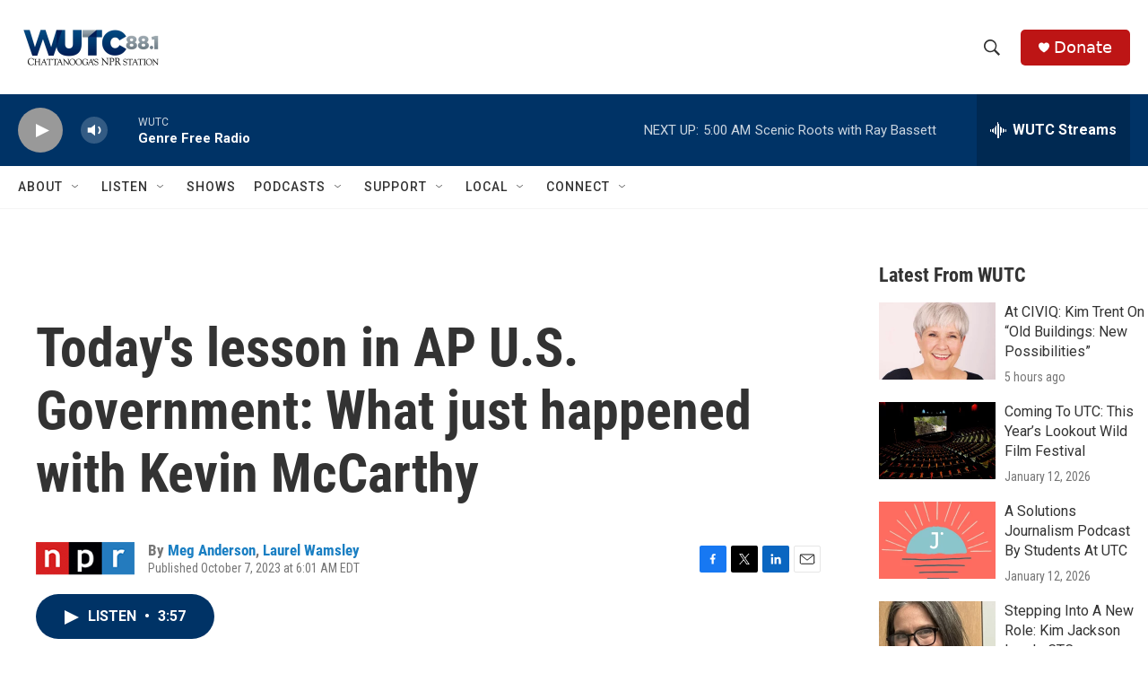

--- FILE ---
content_type: text/html; charset=utf-8
request_url: https://www.google.com/recaptcha/api2/aframe
body_size: 265
content:
<!DOCTYPE HTML><html><head><meta http-equiv="content-type" content="text/html; charset=UTF-8"></head><body><script nonce="16a4sSPo1Hzq-Y6EOz-brw">/** Anti-fraud and anti-abuse applications only. See google.com/recaptcha */ try{var clients={'sodar':'https://pagead2.googlesyndication.com/pagead/sodar?'};window.addEventListener("message",function(a){try{if(a.source===window.parent){var b=JSON.parse(a.data);var c=clients[b['id']];if(c){var d=document.createElement('img');d.src=c+b['params']+'&rc='+(localStorage.getItem("rc::a")?sessionStorage.getItem("rc::b"):"");window.document.body.appendChild(d);sessionStorage.setItem("rc::e",parseInt(sessionStorage.getItem("rc::e")||0)+1);localStorage.setItem("rc::h",'1768381377993');}}}catch(b){}});window.parent.postMessage("_grecaptcha_ready", "*");}catch(b){}</script></body></html>